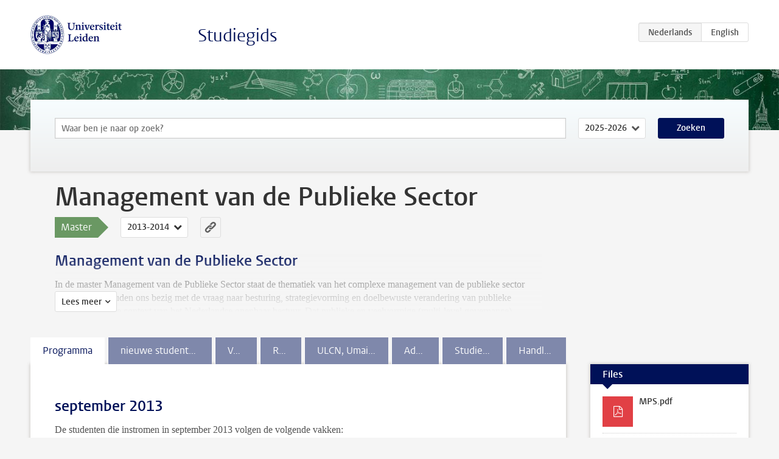

--- FILE ---
content_type: text/html; charset=UTF-8
request_url: https://studiegids.universiteitleiden.nl/studies/2498/management-van-de-publieke-sector
body_size: 7295
content:
<!DOCTYPE html>
<html lang="nl">
<head>
    <meta charset="utf-8">
    <meta name="viewport" content="width=device-width, initial-scale=1, maximum-scale=1">
    <meta http-equiv="X-UA-Compatible" content="IE=edge" />
    <title>Management van de Publieke Sector (Master 2013-2014) - Studiegids - Universiteit Leiden</title>

    <!-- icons -->
    <link rel="shortcut icon" href="https://www.universiteitleiden.nl/design-1.0/assets/icons/favicon.ico" />
    <link rel="icon" type="image/png" sizes="32x32" href="https://www.universiteitleiden.nl/design-1.0/assets/icons/icon-32px.png" />
    <link rel="icon" type="image/png" sizes="96x96" href="https://www.universiteitleiden.nl/design-1.0/assets/icons/icon-96px.png" />
    <link rel="icon" type="image/png" sizes="195x195" href="https://www.universiteitleiden.nl/design-1.0/assets/icons/icon-195px.png" />

    <link rel="apple-touch-icon" href="https://www.universiteitleiden.nl/design-1.0/assets/icons/icon-120px.png" /> <!-- iPhone retina -->
    <link rel="apple-touch-icon" sizes="180x180" href="https://www.universiteitleiden.nl/design-1.0/assets/icons/icon-180px.png" /> <!-- iPhone 6 plus -->
    <link rel="apple-touch-icon" sizes="152x152" href="https://www.universiteitleiden.nl/design-1.0/assets/icons/icon-152px.png" /> <!-- iPad retina -->
    <link rel="apple-touch-icon" sizes="167x167" href="https://www.universiteitleiden.nl/design-1.0/assets/icons/icon-167px.png" /> <!-- iPad pro -->

    <link rel="stylesheet" href="https://www.universiteitleiden.nl/design-1.0/css/ul2common/screen.css">
    <link rel="stylesheet" href="/css/screen.css" />
</head>
<body class="prospectus left programme">
<script> document.body.className += ' js'; </script>


<div class="header-container">
    <header class="wrapper clearfix">
        <p class="logo">
            <a href="https://studiegids.universiteitleiden.nl">
                <img width="151" height="64" src="https://www.universiteitleiden.nl/design-1.0/assets/images/zegel.png" alt="Universiteit Leiden"/>
            </a>
        </p>
        <p class="site-name"><a href="https://studiegids.universiteitleiden.nl">Studiegids</a></p>
        <div class="language-btn-group">
                        <span class="btn active">
                <abbr title="Nederlands">nl</abbr>
            </span>
                                <a href="https://studiegids.universiteitleiden.nl/en/studies/2498/management-van-de-publieke-sector" class="btn">
                <abbr title="English">en</abbr>
            </a>
            </div>    </header>
</div>

<div class="hero" data-bgset="/img/hero-435w.jpg 435w, /img/hero-786w.jpg 786w, /img/hero-1440w.jpg 1440w, /img/hero-2200w.jpg 2200w"></div>


<div class="search-container">
    <form action="https://studiegids.universiteitleiden.nl/search" class="search-form wrapper">
        <input type="hidden" name="for" value="courses" />
        <div class="search">
            <!-- <label class="select">
    <span>Zoek naar</span>
    <select name="for">
                    <option value="courses">Vakken</option>
                    <option value="programmes">Opleidingen</option>
            </select>
</label> -->
            <label class="keywords no-label">
    <span>Keywords</span>
    <input type="search" name="q" value="" placeholder="Waar ben je naar op zoek?" autofocus autocomplete="off"/>
</label>            <label class="select no-label">
    <span>Academic year</span>
    <select name="edition">
                    <option>2026-2027</option>
                    <option selected>2025-2026</option>
                    <option>2024-2025</option>
                    <option>2023-2024</option>
                    <option>2022-2023</option>
                    <option>2021-2022</option>
                    <option>2020-2021</option>
                    <option>2019-2020</option>
                    <option>2018-2019</option>
                    <option>2017-2018</option>
                    <option>2016-2017</option>
                    <option>2015-2016</option>
                    <option>2014-2015</option>
                    <option>2013-2014</option>
                    <option>2012-2013</option>
                    <option>2011-2012</option>
                    <option>2010-2011</option>
            </select>
</label>            <button type="submit">Zoeken</button>        </div>
    </form>
</div>



<div class="main-container">

    <div class="wrapper summary">
        <article class="content">
            <h1>Management van de Publieke Sector</h1>
            <!-- Template ID: 130 -->
            <div class="meta">
                <div class="entity">
                    <span><b>Master</b></span>
                </div>
                <div class="edition">
                                                                        <ul class="switch-edition">
                                                        <li>
                                    <a href="https://studiegids.universiteitleiden.nl/studies/9455/management-van-de-publieke-sector-instroom-2020-2021-en-eerder">
                                        2023-2024
                                    </a>
                                </li>
                                                                                                    <li>
                                    <a href="https://studiegids.universiteitleiden.nl/studies/9331/management-van-de-publieke-sector-instroom-2020-2021-en-eerder">
                                        2022-2023
                                    </a>
                                </li>
                                                                                                    <li>
                                    <a href="https://studiegids.universiteitleiden.nl/studies/8776/management-van-de-publieke-sector-instroom-2020-2021-en-eerder">
                                        2021-2022
                                    </a>
                                </li>
                                                                                                    <li>
                                    <a href="https://studiegids.universiteitleiden.nl/studies/8376/management-van-de-publieke-sector">
                                        2020-2021
                                    </a>
                                </li>
                                                                                                    <li>
                                    <a href="https://studiegids.universiteitleiden.nl/studies/7978/management-van-de-publieke-sector">
                                        2019-2020
                                    </a>
                                </li>
                                                                                                    <li>
                                    <a href="https://studiegids.universiteitleiden.nl/studies/7047/management-van-de-publieke-sector">
                                        2018-2019
                                    </a>
                                </li>
                                                                                                    <li>
                                    <a href="https://studiegids.universiteitleiden.nl/studies/5851/management-van-de-publieke-sector">
                                        2017-2018
                                    </a>
                                </li>
                                                                                                    <li>
                                    <a href="https://studiegids.universiteitleiden.nl/studies/5131/management-van-de-publieke-sector">
                                        2016-2017
                                    </a>
                                </li>
                                                                                                    <li>
                                    <a href="https://studiegids.universiteitleiden.nl/studies/4153/management-van-de-publieke-sector">
                                        2015-2016
                                    </a>
                                </li>
                                                                                                    <li>
                                    <a href="https://studiegids.universiteitleiden.nl/studies/3094/management-van-de-publieke-sector">
                                        2014-2015
                                    </a>
                                </li>
                                                                                                    <li class="active">
                                    <a href="https://studiegids.universiteitleiden.nl/studies/2498/management-van-de-publieke-sector">
                                        2013-2014
                                    </a>
                                </li>
                                                                                                    <li>
                                    <a href="https://studiegids.universiteitleiden.nl/studies/2024/management-van-de-publieke-sector">
                                        2012-2013
                                    </a>
                                </li>
                                                                                                    <li>
                                    <a href="https://studiegids.universiteitleiden.nl/studies/981/public-administration-track-management-van-de-publieke-sector">
                                        2010-2011
                                    </a>
                                </li>
                                                    </ul>
                                                            </div>
                <div class="permalink">
                    <a class="ia-element" href="https://studiegids.universiteitleiden.nl/s/0130">
                        <svg xmlns="http://www.w3.org/2000/svg" viewBox="-3 -3 36 36">
                            <title>Link naar Management van de Publieke Sector in het actieve academische jaar</title>
                            <path d="M29.78,4.53A6.8,6.8,0,0,0,20,4.43c-1.82,1.8-3.62,3.62-5.43,5.43l-.26.29.23,0a8.22,8.22,0,0,1,4.54.66.44.44,0,0,0,.59-.1Q21.26,9,22.94,7.37a2.53,2.53,0,0,1,2.63-.68,2.63,2.63,0,0,1,1.09,4.42c-2.14,2.16-4.3,4.3-6.45,6.45a2.81,2.81,0,0,1-3.61.59,2,2,0,0,0-2.86.72,1.71,1.71,0,0,0,.36,2.65A6.82,6.82,0,0,0,22.71,21q3.63-3.49,7.13-7.13A6.78,6.78,0,0,0,29.78,4.53Z" transform="translate(-2.3 -2.38)"/>
                            <path d="M19.08,24.32a8.13,8.13,0,0,1-4.51-.67.44.44,0,0,0-.58.12c-1,1-2,2-3,3A2.63,2.63,0,0,1,7.29,23q3.17-3.19,6.37-6.37a2.51,2.51,0,0,1,1.41-.71,3.55,3.55,0,0,1,2.09.42A1.88,1.88,0,0,0,19.53,16c1.16-1.12,1.08-2.3-.23-3.21a6.81,6.81,0,0,0-8.39.72c-2.29,2.21-4.57,4.44-6.74,6.76a6.4,6.4,0,0,0-1.31,7.16A6.79,6.79,0,0,0,14,29.73c1.74-1.7,3.44-3.44,5.16-5.16a3,3,0,0,0,.21-.25Z" transform="translate(-2.3 -2.38)"/>
                        </svg>
                    </a>
                </div>
            </div>
                        <div class="window" data-label="Lees meer">
                <h2>Management van de Publieke Sector</h2>

<p>In de master Management van de Publieke Sector staat de thematiek van het complexe management van de publieke sector centraal. We houden ons bezig met de vraag naar besturing, strategievorming en doelbewuste verandering van publieke organisaties in de context van het Nederlandse openbaar bestuur. Dat publieke en veelvormige (multi-level governance) karakter van het openbaar bestuur zorgt voor de nodige complexiteit en uitdagingen voor de publieke sector manager. Centraal in deze master staat dan ook de vraag: hoe wordt met die complexiteit en uitdagingen omgegaan om tot een hoogwaardige publieke dienstverlening te komen?</p>

<ul>
<li><p>Addressen: Campus Den Haag is onderdeel van Universiteit Leiden. De Campus heeft verschillende gebouwen. De gebruikte afkortingen en de exacte locaties kunt u vinden in het tabblad ‘adres’.</p></li>
<li><p>Toegankelijkheid: dd vakken van de MSc Management van de Publieke Sector zijn alleen toegankelijk voor studenten MSc Management van de Publieke Sector.</p></li>
</ul>

<h2>Rooster</h2>

<p><a href="http://www.campusdenhaag.nl/bestuurskunde/nieuws/rooster-2013-2014.html">rooster</a></p>

            </div>
                    </article>

    </div>

    <div class="main wrapper clearfix with-tabs">
        <div id="content">
            <article>
                                    <section class="tab">

                        <h2 class="tab-label">Programma</h2>

                        <h2>september 2013</h2>

<p>De studenten die instromen in september 2013 volgen de volgende vakken:</p>

<ul>
<li><p>Publieke Waarden</p></li>
<li><p>Public Governance and Government</p></li>
<li><p>Strategisch Management</p></li>
<li><p>Management van de Publieke Sector</p></li>
<li><p>Publiek Management Analyse 1</p></li>
<li><p>Bestuurskundig Onderzoek</p></li>
<li><p>Thesis (15 EC)<br>
Daarnaast kiezen studenten van de onderstaande staande vier vakken drie vakken uit (tot een totaal van 15 EC)&#95;</p></li>
<li><p>Complexe Besluitvorming in Organisaties¹</p></li>
<li><p>Human Resource Management¹</p></li>
<li><p>Organisatie-verandering¹</p></li>
<li><p>Prestatie-management¹</p></li>
</ul>

<p><a href="http://media.leidenuniv.nl/legacy/1314-mps-2.pdf">Overview</a></p>

<h2>februari 2014</h2>

<p>De studenten die instromen in februari 2014 volgen de volgende vakken</p>

<ul>
<li><p>Management van de Publieke Sector</p></li>
<li><p>Publiek Management Analyse 1</p></li>
<li><p>Publiek Management Analyse 2</p></li>
<li><p>Bestuurskundig Onderzoek</p></li>
<li><p>Thesis (15 EC)<br>
<em>¹ Studenten kiezen in blok 4 (hun tweede blok) van de onderstaandestaande vier vakken drie vakken uit (tot een totaal van 15 EC)</em></p></li>
</ul>

<ol>
<li>Financieel Management¹</li>
<li>MPS en Toezicht¹</li>
<li>Strategisch Management¹</li>
<li>Vergelijkend Publiek Management¹<br>
<em>¹ Studenten kiezen in blok 1 (hun derde blok) )van de onderstaande vier vakken twee vakken uit (tot een totaal van 10 EC)</em></li>
<li>Complexe Besluitvorming in Organisaties¹</li>
<li>Human Resource Management¹</li>
<li>Prestatiemanagement¹</li>
<li>Organisatieverandering¹</li>
</ol>

<p><a href="http://media.leidenuniv.nl/legacy/1314-mps-2.pdf">Overview</a></p>

<p>Het programma van studenten die eerder zijn ingestroomd staat <a href="https://studiegids.universiteitleiden.nl/studies/2024/public_administration_-_master_campus_den_haag">hier</a></p>


                                            </section>
                                    <section class="tab">

                        <h2 class="tab-label">nieuwe studenten-februari 2014</h2>

                        <p>Beste student Management van de Publieke Sector,</p>

<p>Wij heten je van harte welkom bij de Universiteit Leiden master opleiding Management van de Publieke Sector! Met deze brief willen wij je informeren over de eerste week van je studie.</p>

<p>Maandag 3 februari zal jouw academisch jaar beginnen. Deze dag is tevens de eerste dag van de master opleiding. Wij willen je dan ook graag welkom heten op de Campus Den Haag. De avond zal beginnen met een plenair welkom. Vanaf 18.30 uur is de inloop en om 19.00 uur word je verwacht in het Living Lab, in het gebouw aan de Schouwburgstraat 2 (voor een routebeschrijving, zie bijlage).</p>

<p>Maandag 3 februari<br>
 18.30 – 19.00 Inloop met Koffie/Thee (Schouwburgstraat 2, Living Lab)<br>
 19.00 – 20.30 Welkom door Dr. Jelmer Schalk. Ook de studie vereniging B.I.L. zal kort een presentatie geven. Daarnaast vertellen oud-studenten wat over hun ervaringen en hun huidige positie.<br>
 20.30 – Borrel op het Plein</p>

<p>Dinsdag 4 februari<br>
 16.30 -18.30 Uitleg over inschrijven voor vakken en tentamens in uSis. Locatie: Stichthage</p>

<p>Woensdag 5 februari<br>
 16.00 – 18.00 Gezamenlijke borrel in Grand Café de Tijd (Plein)</p>

<p>We raden je zeer aan deze activiteiten bij te wonen. Het is een goede manier om andere studenten en de studieadviseurs te ontmoeten en erg belangrijk om alle administratieve zaken uitgelegd te krijgen. Meld je voor deze dagen alsjeblieft voor 30 januari, 10.00 uur aan bij Laurie Grasmeijer, via: l.c.grasmeijer@cdh.leidenuniv.nl.</p>

<p>Wij hopen je op 3 februari te mogen begroeten!</p>

<p>Met vriendelijke groeten,<br>
 Dr. Jelmer Schalk, Jolanda den Heijer, Sofie Delpeut &amp; Laurie Grasmeijer</p>


                                            </section>
                                    <section class="tab">

                        <h2 class="tab-label">Vakken</h2>

                        <p>Om te zien welke vakken u moet volgen kijkt u onder “programma”.</p>


                                                                                    <table class="results course-list">
                                    <thead>
                                        <tr>
                                            <th scope="col">Vak</th>
                                            <th scope="col">EC</th>
                                            <th scope="col">S<span>emester&nbsp;</span>1</th>
                                            <th scope="col">S<span>emester&nbsp;</span>2</th>
                                        </tr>
                                    </thead>
                                    <tbody>
                                                                    <tr>
                                                                                            <td><a href="https://studiegids.universiteitleiden.nl/courses/37458/prestatiemanagement">Prestatiemanagement</a></td>
                                                <td>5</td>
                                                <td colspan="2"><div class="block-lines"><span class="block block-1 block-on"></span><span class="block block-2 block-off"></span><span class="block block-3 block-off"></span><span class="block block-4 block-off"></span></div></td>
                                                                                    </tr>
                                                                                                                        <tr>
                                                                                            <td><a href="https://studiegids.universiteitleiden.nl/courses/37455/complexe-besluitvorming-in-organisaties">Complexe besluitvorming in organisaties</a></td>
                                                <td>5</td>
                                                <td colspan="2"><div class="block-lines"><span class="block block-1 block-on"></span><span class="block block-2 block-off"></span><span class="block block-3 block-off"></span><span class="block block-4 block-off"></span></div></td>
                                                                                    </tr>
                                                                                                                        <tr>
                                                                                            <td><a href="https://studiegids.universiteitleiden.nl/courses/37456/human-resource-management">Human Resource Management</a></td>
                                                <td>5</td>
                                                <td colspan="2"><div class="block-lines"><span class="block block-1 block-on"></span><span class="block block-2 block-off"></span><span class="block block-3 block-off"></span><span class="block block-4 block-off"></span></div></td>
                                                                                    </tr>
                                                                                                                        <tr>
                                                                                            <td><a href="https://studiegids.universiteitleiden.nl/courses/37457/organisatieverandering-in-de-publieke-sector">Organisatieverandering in de Publieke Sector </a></td>
                                                <td>5</td>
                                                <td colspan="2"><div class="block-lines"><span class="block block-1 block-on"></span><span class="block block-2 block-off"></span><span class="block block-3 block-off"></span><span class="block block-4 block-off"></span></div></td>
                                                                                    </tr>
                                                                                                                        <tr>
                                                                                            <td><a href="https://studiegids.universiteitleiden.nl/courses/37462/bestuurskundig-onderzoek">Bestuurskundig Onderzoek *</a></td>
                                                <td>5</td>
                                                <td colspan="2"><div class="block-lines"><span class="block block-1 block-on"></span><span class="block block-2 block-off"></span><span class="block block-3 block-on"></span><span class="block block-4 block-off"></span></div></td>
                                                                                    </tr>
                                                                                                                        <tr>
                                                                                            <td><a href="https://studiegids.universiteitleiden.nl/courses/37454/strategisch-management">Strategisch Management</a></td>
                                                <td>5</td>
                                                <td colspan="2"><div class="block-lines"><span class="block block-1 block-off"></span><span class="block block-2 block-on"></span><span class="block block-3 block-off"></span><span class="block block-4 block-on"></span></div></td>
                                                                                    </tr>
                                                                                                                        <tr>
                                                                                            <td><a href="https://studiegids.universiteitleiden.nl/courses/37453/public-governance-and-government-tussen-publiek-en-privaat">Public Governance and Government: Tussen publiek en privaat</a></td>
                                                <td>5</td>
                                                <td colspan="2"><div class="block-lines"><span class="block block-1 block-off"></span><span class="block block-2 block-on"></span><span class="block block-3 block-off"></span><span class="block block-4 block-off"></span></div></td>
                                                                                    </tr>
                                                                                                                        <tr>
                                                                                            <td><a href="https://studiegids.universiteitleiden.nl/courses/37459/publieke-waarden">Publieke Waarden</a></td>
                                                <td>5</td>
                                                <td colspan="2"><div class="block-lines"><span class="block block-1 block-off"></span><span class="block block-2 block-on"></span><span class="block block-3 block-off"></span><span class="block block-4 block-off"></span></div></td>
                                                                                    </tr>
                                                                                                                        <tr>
                                                                                            <td><a href="https://studiegids.universiteitleiden.nl/courses/37463/publiek-management-analyse-2">Publiek Management Analyse 2</a></td>
                                                <td>5</td>
                                                <td colspan="2"><div class="block-lines"><span class="block block-1 block-off"></span><span class="block block-2 block-off"></span><span class="block block-3 block-on"></span><span class="block block-4 block-off"></span></div></td>
                                                                                    </tr>
                                                                                                                        <tr>
                                                                                            <td><a href="https://studiegids.universiteitleiden.nl/courses/37461/publiek-management-analyse-1">Publiek Management Analyse 1</a></td>
                                                <td>5</td>
                                                <td colspan="2"><div class="block-lines"><span class="block block-1 block-off"></span><span class="block block-2 block-off"></span><span class="block block-3 block-on"></span><span class="block block-4 block-off"></span></div></td>
                                                                                    </tr>
                                                                                                                        <tr>
                                                                                            <td><a href="https://studiegids.universiteitleiden.nl/courses/37460/management-van-de-publieke-sector-mps">Management van de Publieke Sector (MPS)*</a></td>
                                                <td>5</td>
                                                <td colspan="2"><div class="block-lines"><span class="block block-1 block-off"></span><span class="block block-2 block-off"></span><span class="block block-3 block-on"></span><span class="block block-4 block-off"></span></div></td>
                                                                                    </tr>
                                                                                                                        <tr>
                                                                                            <td><a href="https://studiegids.universiteitleiden.nl/courses/37465/mps-en-toezicht">MPS en Toezicht</a></td>
                                                <td>5</td>
                                                <td colspan="2"><div class="block-lines"><span class="block block-1 block-off"></span><span class="block block-2 block-off"></span><span class="block block-3 block-off"></span><span class="block block-4 block-on"></span></div></td>
                                                                                    </tr>
                                                                                                                        <tr>
                                                                                            <td><a href="https://studiegids.universiteitleiden.nl/courses/37577/financieel-management-mps">Financieel Management  (MPS)</a></td>
                                                <td>5</td>
                                                <td colspan="2"><div class="block-lines"><span class="block block-1 block-off"></span><span class="block block-2 block-off"></span><span class="block block-3 block-off"></span><span class="block block-4 block-on"></span></div></td>
                                                                                    </tr>
                                                                                                                        <tr>
                                                                                            <td><a href="https://studiegids.universiteitleiden.nl/courses/37467/vergelijkend-publiek-management">Vergelijkend Publiek Management</a></td>
                                                <td>5</td>
                                                <td colspan="2"><div class="block-lines"><span class="block block-1 block-off"></span><span class="block block-2 block-off"></span><span class="block block-3 block-off"></span><span class="block block-4 block-on"></span></div></td>
                                                                                    </tr>
                                                                                                                        <tr>
                                                                                            <td><a href="https://studiegids.universiteitleiden.nl/courses/37468/thesis-mps">Thesis MPS*</a></td>
                                                <td>15</td>
                                                <td colspan="2"><div class="block-lines"><span class="block block-1 block-off"></span><span class="block block-2 block-off"></span><span class="block block-3 block-off"></span><span class="block block-4 block-off"></span></div></td>
                                                                                    </tr>
                                                                </tbody>
                                </table>
                                                                        </section>
                                    <section class="tab">

                        <h2 class="tab-label">Regels</h2>

                        <h2>Onderwijs- en Examenregeling</h2>

<p><a href="http://campusdenhaag.nl/digitaal-loket/rechten-regelgeving/onderwijs-en-examenregeling.html">De Onderwijs- en Examenregeling</a></p>

<h2>Tempo</h2>

<p>Management van de Publieke Sector (MPS) is een voltijdse opleiding. U kunt natuurlijk zelf besluiten een ander tempo aan te houden, maar u betaalt het voltijdse tarief en wij zijn niet verantwoordelijk voor eventuele veranderingen in het programma die wellicht negatief voor u uitpakken (al doen wij natuurlijk ons best om dit te voorkomen en zo mogelijk tot een goede oplossing te komen).</p>


                                            </section>
                                    <section class="tab">

                        <h2 class="tab-label">ULCN, Umail, Blackboard</h2>

                        <h2>ULCN</h2>

<p>ULCN staat voor Universiteit Leiden Community Network. Iedere student kan via het internet toegang krijgen tot de diensten van ULCN. Studenten krijgen vooral te maken met uSis en uMail.</p>

<p><em>Studenten zijn verplicht zich in te registreren voor alle vakken, tentamens en herkansingen in uSis. Inschrijven kan met het ULCN-account en kan vanaf vier weken voor de start van de activiteit tot 10 dagen voor de start</em> Kijk hoe je je kunt registreren op <a href="http://www.usishelp-nl.leidenuniv.nl/data/toc.html">USIS helpdesk</a> of de <a href="http://www.studenten.leidenuniv.nl/voorzieningen-en-studentenleven/studiefaciliteiten/usis/">FAQ</a>.</p>

<p>USis biedt verder de volgende mogelijkheden voor studenten:</p>

<ul>
<li><p>het opvragen van behaalde tentamenresultaten;</p></li>
<li><p>het wijzigen van het studieadres;</p></li>
</ul>

<p><strong>uMail</strong> is je universitaire e-mailbox. Hierin krijg je berichten van je opleiding of van de universiteit, bijvoorbeeld de bevestiging van je aanmelding via uSis voor een tentamen of werkgroep. Het Instituut verstuurt informatie over de opleiding via uMail. Er wordt dan ook van je verwacht dat je je uMail regelmatig leest.</p>

<p><strong>Blackboard</strong><br>
 De Universiteit Leiden heeft een digitale leeromgeving, Blackboard. Op Blackboard kan voor cursus een omgeving aangemaakt worden, maar niet elke docent maakt hiervan gebruik. Blackboard wordt bijvoorbeeld gebruikt om sheets en opdrachten voor de colleges op te zetten, discussiegroepen te vormen, emails te sturen etc. Je kunt Blackboard vinden op www.blackboard.leidenuniv.nl.<br>
 Via Blackboard kun je je niet officieel inschrijven voor een cursus!</p>

<p><strong>Wanneer kan ik me inschrijven voor Blackboard pagina? Wanneer gaat een Blackboardpagina open voor studenten</strong><br>
 De coördinator van het vak bepaalt zelf of hij of zij gebruik maakt van Blackboard en zo ja, wanneer deze opengesteld wordt voor studenten. Veel coordinatoren hebben in de vakomschrijvingen in de e-gids aangegeven wanneer het vak (ongeveer) beschikbaar komt.<br>
 Als de coördinator van een vak dit niet heeft gedaan en u wilt graag weten of hij of zij van plan is Blackboard te gebruiken of wanneer deze opengezet wordt, kunt u het beste contact opnemen met de betreffende coördinator.</p>

<p><strong>Ik heb me in USIS aangemeld voor een vak. Waarom zie ik dit niet in Blackboard?</strong><br>
 USIS en Blackboard zijn niet aan elkaar verbonden. Naast het inschrijven voor het vak via USIS dient u zich als u van Blackboard gebruik wilt maken apart in te schrijven (enrollen) in Blackboard.</p>


                                            </section>
                                    <section class="tab">

                        <h2 class="tab-label">Adressen</h2>

                        <p>De Faculteit Campus Den Haag is onderdeel van de Universiteit Leiden. Zoals de naam al verraadt, is Campus Den Haag (CDH) te vinden in Den Haag. De Campus heeft verschillende gebouwen. Het onderwijs vindt meestal plaats in “Casuaris” en “CDH-SH”</p>

<h2>CASUARIS/Schouwburg (SBS)</h2>

<p>Casuaristraat/Schouwburgstraat<br>
 Schouwburgstraat 2<br>
 2511 VA Den Haag</p>

<h2>CDH-SH</h2>

<p>CDH-Stichthage<br>
 Koningin Julianaplein 10<br>
 2595 AA Den Haag<br>
 De onderwijszalen in Stichthage hebben geen nummers maar namen, zoals bijvoorbeeld ‘Korte Voorhout’.</p>

<p><a href="http://media.leidenuniv.nl/legacy/routebeschrijving-engels-.pdf">Routeomschrijving</a></p>

<h2>Contactgegevens overig</h2>

<p>Via onze <a href="http://www.fsw.leidenuniv.nl/bestuurskunde/org/">website</a> vindt u de contactgegevens van o.a. de examencommissie, de studieadviseur, de Onderwijsbalie en de opleidingscommissie.</p>


                                            </section>
                                    <section class="tab">

                        <h2 class="tab-label">Studieadviseur</h2>

                        <h2>Afspraak studieplanning</h2>

<p>Je kunt een afspraak maken met studieadviseur Sofie Delpeut voor het bespreken van je resultaten, de studievoortgang en (persoonlijke omstandigheden. Het maken van afspraken gaat via <a href="&#109;&#97;&#x69;&#x6c;&#x74;&#111;&#58;&#115;&#x2e;&#x64;e&#108;&#112;&#x65;&#x75;t&#46;&#50;&#x40;&#x66;&#x73;&#119;&#46;&#x6c;&#x65;&#x69;&#100;&#101;&#110;&#x75;&#x6e;i&#118;&#46;&#x6e;&#x6c;">mail</a>. Of je kunt langskomen tijdens het <a href="http://www.fsw.leidenuniv.nl/bestuurskunde/org/db/studieadviseur.html">inloopspreekuur</a>.</p>


                                            </section>
                                    <section class="tab">

                        <h2 class="tab-label">Handleidingen</h2>

                        <h2>Wegwijzers 2013-2014</h2>

<p>Deze wegwijzers voor de studenten die in het studiejaar 2013-14 starten, vindt u rechts in het scherm, onder ‘bestanden’.</p>

<h2>Wegwijzer</h2>

<ul>
<li><a href="http://media.leidenuniv.nl/legacy/mps-februari-instroom.pdf">Wegwijzer Studenten MPS februari 2013</a></li>
</ul>

<h2>Wegwijzer September 2012</h2>

<ul>
<li><a href="http://media.leidenuniv.nl/legacy/mps-def.pdf">Wegwijzer Studenten MPS September 2012</a></li>
</ul>

<h2>Leidse Catalogus / bibliotheekgebruik</h2>

<p>Hoe ga je in Leiden concreet te werk bij het zoeken naar boeken en artikelen? En hoe krijg je ze vervolgens in handen, in digitale of gedrukte vorm? Hoe kun je met de Catalogus snel en simpel boeken en artikelen zoeken waarvan je al titelgegevens hebt? Hoe kun je boeken en artikelen zoeken op onderwerp? En hoe krijg je tenslotte het boek of artikel in handen? Misschien is het wel volledig digitaal beschikbaar!</p>

<p>Cursusmateriaal voor de afzonderlijke databases, zoals PiCarta en Web of Science, vind je in de <a href="http://www.bibliotheek.leidenuniv.nl/hulp/toolbox/ubltutorials.html">handleidingen en demo’s</a>.</p>

<h2>Handleiding USIS</h2>

<p>Meer informatie over <a href="http://www.studenten.leidenuniv.nl/voorzieningen-en-studentenleven/studiefaciliteiten/usis/">USIS</a></p>

<h2>ULCN</h2>

<p>FAC <a href="http://www.voorzieningen.leidenuniv.nl/ulcn/">ULCN</a></p>

<h2>Handleiding Blackboard</h2>

<p>Blackboard is de digitale leeromgeving van de Universiteit Leiden. Een beknopte <a href="http://media.leidenuniv.nl/legacy/student-manual-blackboard-9.1.pdf">handleiding</a></p>

<h3>FAQ</h3>

<p><a href="http://bbfaqstudenten.weblog.leidenuniv.nl/2013/08/30/course-catalogue/">FAQ</a></p>


                                            </section>
                            </article>
        </div>

        <aside>
            
                            <div class="box files">
    <div class="box-header">
        <h2>Files</h2>
    </div>
    <div class="box-content">
        <ul>
                                                    <li><a href="https://studiegids.universiteitleiden.nl/file/download/332" class="pdf">MPS.pdf</a></li>
                                                    <li><a href="https://studiegids.universiteitleiden.nl/file/download/372" class="pdf">MPS-feb14</a></li>
                                            </ul>
    </div>
</div>            
            
            
        </aside>

    </div>
</div>


<div class="footer-container">
    <footer class="wrapper">
        <p><a href="https://www.student.universiteitleiden.nl/">Studentenwebsite</a> — <a href="https://www.organisatiegids.universiteitleiden.nl/reglementen/algemeen/privacyverklaringen">Privacy</a> — <a href="/contact">Contact</a></p>

    </footer>
</div>

<script async defer src="/js/ul2.js" data-main="/js/ul2common/main.js"></script>
<script async defer src="/js/prospectus.js"></script>

    <script async src="https://www.googletagmanager.com/gtag/js?id=UA-874564-27"></script>
    <script>
        window.dataLayer = window.dataLayer || [];
        function gtag(){dataLayer.push(arguments);}
        gtag('js', new Date());
        gtag('config', 'UA-874564-27', {'anonymize_ip':true});
    </script>

</body>
</html>
